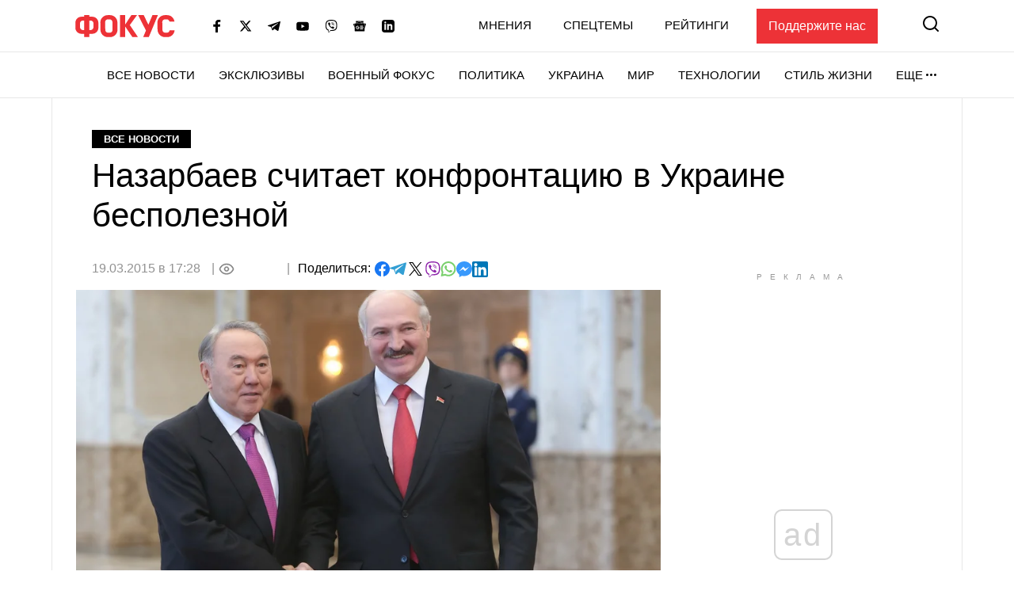

--- FILE ---
content_type: text/html; charset=utf-8
request_url: https://www.google.com/recaptcha/api2/aframe
body_size: 266
content:
<!DOCTYPE HTML><html><head><meta http-equiv="content-type" content="text/html; charset=UTF-8"></head><body><script nonce="rkJok92lSsW9y4ddgIqBrw">/** Anti-fraud and anti-abuse applications only. See google.com/recaptcha */ try{var clients={'sodar':'https://pagead2.googlesyndication.com/pagead/sodar?'};window.addEventListener("message",function(a){try{if(a.source===window.parent){var b=JSON.parse(a.data);var c=clients[b['id']];if(c){var d=document.createElement('img');d.src=c+b['params']+'&rc='+(localStorage.getItem("rc::a")?sessionStorage.getItem("rc::b"):"");window.document.body.appendChild(d);sessionStorage.setItem("rc::e",parseInt(sessionStorage.getItem("rc::e")||0)+1);localStorage.setItem("rc::h",'1769344216643');}}}catch(b){}});window.parent.postMessage("_grecaptcha_ready", "*");}catch(b){}</script></body></html>

--- FILE ---
content_type: application/javascript; charset=utf-8
request_url: https://fundingchoicesmessages.google.com/f/AGSKWxVsmCBkyPqPRyT8BU8MIZ4gwJ65XJQL_2znRNj5ivhOGDZqw9Lf-zDAaGx_6kO5bR98f6g4hCf6nqHHlFO12fCrBIU5zIheuO3bYiRsZgS3BtcgOUln3B4eIrBKeQ0jUJccJCSuuGq9q5inMSxapm9HrtMIjTLrBZDKoMAShsTzLVXNpsfRrX-4eu5y/__adverts//ads/footer-/txt_adv./adnetwork..nu/ads/
body_size: -1289
content:
window['43e28c8c-f4e6-4117-9dd8-b8e300ced4d5'] = true;

--- FILE ---
content_type: application/javascript; charset=utf-8
request_url: https://fundingchoicesmessages.google.com/f/AGSKWxUxv7Csk3tYSUCtBADp4aAVGOiVXLSnllzd3qa6DSdpx-DuQesLGJ79Vmhaavyf5vtOlasD0PGKaW6JWcyx6qlJsC4-0riXkko2_qO6BFVHU_AI79Iqypc4xORdVyfyeQaAPDdBAw==?fccs=W251bGwsbnVsbCxudWxsLG51bGwsbnVsbCxudWxsLFsxNzY5MzQ0MjE1LDIwMjAwMDAwMF0sbnVsbCxudWxsLG51bGwsW251bGwsWzddXSwiaHR0cHM6Ly9mb2N1cy51YS9uZXdzLzMyNjc3NSIsbnVsbCxbWzgsIms2MVBCam1rNk8wIl0sWzksImVuLVVTIl0sWzE5LCIyIl0sWzE3LCJbMF0iXSxbMjQsIiJdLFsyNSwiW1s5NTM0MDI1Miw5NTM0MDI1NF1dIl0sWzI5LCJmYWxzZSJdXV0
body_size: -218
content:
if (typeof __googlefc.fcKernelManager.run === 'function') {"use strict";this.default_ContributorServingResponseClientJs=this.default_ContributorServingResponseClientJs||{};(function(_){var window=this;
try{
var QH=function(a){this.A=_.t(a)};_.u(QH,_.J);var RH=_.ed(QH);var SH=function(a,b,c){this.B=a;this.params=b;this.j=c;this.l=_.F(this.params,4);this.o=new _.dh(this.B.document,_.O(this.params,3),new _.Qg(_.Qk(this.j)))};SH.prototype.run=function(){if(_.P(this.params,10)){var a=this.o;var b=_.eh(a);b=_.Od(b,4);_.ih(a,b)}a=_.Rk(this.j)?_.be(_.Rk(this.j)):new _.de;_.ee(a,9);_.F(a,4)!==1&&_.G(a,4,this.l===2||this.l===3?1:2);_.Fg(this.params,5)&&(b=_.O(this.params,5),_.hg(a,6,b));return a};var TH=function(){};TH.prototype.run=function(a,b){var c,d;return _.v(function(e){c=RH(b);d=(new SH(a,c,_.A(c,_.Pk,2))).run();return e.return({ia:_.L(d)})})};_.Tk(8,new TH);
}catch(e){_._DumpException(e)}
}).call(this,this.default_ContributorServingResponseClientJs);
// Google Inc.

//# sourceURL=/_/mss/boq-content-ads-contributor/_/js/k=boq-content-ads-contributor.ContributorServingResponseClientJs.en_US.k61PBjmk6O0.es5.O/d=1/exm=kernel_loader,loader_js_executable/ed=1/rs=AJlcJMztj-kAdg6DB63MlSG3pP52LjSptg/m=web_iab_tcf_v2_signal_executable
__googlefc.fcKernelManager.run('\x5b\x5b\x5b8,\x22\x5bnull,\x5b\x5bnull,null,null,\\\x22https:\/\/fundingchoicesmessages.google.com\/f\/AGSKWxW8-o0gne9T14Pol0vqNrkpSsDVNbUhCZYKJBeHmp4rY75tiAHRue7f8xbWOXMrjHJiJ-hGvlaMQBpUHo3sSfK9MZ1K7XkbXnOzFWXkbR4-AXNkPBOsuVn9oOYZ3cm7SyO0ePhy3g\\\\u003d\\\\u003d\\\x22\x5d,null,null,\x5bnull,null,null,\\\x22https:\/\/fundingchoicesmessages.google.com\/el\/AGSKWxXC0i0WVuj8u9l-MWFk5tcnubVh1cwdGVMTs_o2neDDUPZ45-sgF4_fACDgNNVPnXWKzjdO5fuLSA8acK4yQp0ovTEb0OBVTQRz1ygDiCHm5oJckcG0fDCqYM5Z9NYTI9vTSj5-6A\\\\u003d\\\\u003d\\\x22\x5d,null,\x5bnull,\x5b7\x5d\x5d\x5d,\\\x22focus.ua\\\x22,1,\\\x22en\\\x22,null,null,null,null,1\x5d\x22\x5d\x5d,\x5bnull,null,null,\x22https:\/\/fundingchoicesmessages.google.com\/f\/AGSKWxV5fDUzaz980zHrXF3GreYmrPzqPsBn_wwygGelEUnIonDm2L46VeSkqiQd7HE9DyF9_gWerCFDbaJJvfw9rVIzh5VBLcHuhxBiufcadme3NpYQpTOh-BJPScS-WAYTkNVoQV_lJw\\u003d\\u003d\x22\x5d\x5d');}